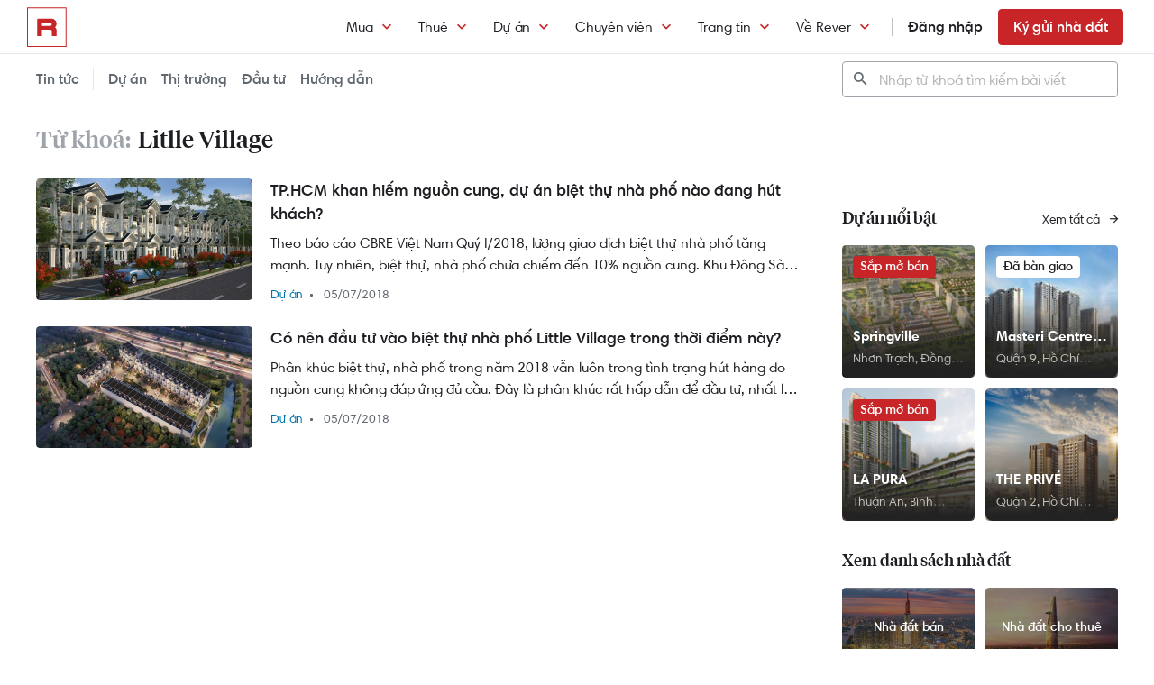

--- FILE ---
content_type: text/html; charset=utf-8
request_url: https://blog.rever.vn/tu-khoa/litlle-village
body_size: 14953
content:
<!DOCTYPE html>
<html lang="vi">
<head>
  <title>Litlle Village - Rever Blog</title>
<meta charset="utf-8">
<meta http-equiv="X-UA-Compatible" content="IE=edge,chrome=1">
<meta name="viewport" content="width=device-width,initial-scale=1.0, maximum-scale=1.0, user-scalable=no"/>
<meta name="author" content="REVER">
<meta name="referrer" content="no-referrer-when-downgrade"/>
  <meta name="description" content="Thông tin thị trường nhà đất, bất động sản, kinh nghiệm mua bán, thuê nhà, đầu tư bất động sản khu vực hồ chí minh, hà nội, đà nẵng và việt nam">
<link rel="shortcut icon" href="https://blog.rever.vn/static/images/favicon.ico">
  <link rel="canonical" href="https://blog.rever.vn/tu-khoa/litlle-village"/>

<meta property="fb:app_id" content="265437617126890"/>
<meta property="og:url" content="https://blog.rever.vn/tu-khoa/litlle-village"/>
<meta property="og:title" content="Litlle Village - Rever Blog"/>
<meta property="og:description" content="Thông tin thị trường nhà đất, bất động sản, kinh nghiệm mua bán, thuê nhà, đầu tư bất động sản khu vực hồ chí minh, hà nội, đà nẵng và việt nam"/>
<meta property="og:image" content="https://blog.rever.vn/static/images/default-thumbnail.jpg"/>
<meta property="og:image:url" content="https://blog.rever.vn/static/images/default-thumbnail.jpg"/>
<meta property="og:image:width" content="600"/>
<meta property="og:image:height" content="320"/>
<meta property="og:site_name" content="rever.vn"/>
<meta property="og:rich_attachment" content="true"/>
<meta property="og:type" content="article"/>
<meta property="hotline" content="1800 234 546"/>
<meta property="hs:portal_id" content="2775524"/>
<meta property="rap:page_type" content="blog_tag"/>


<link rel="stylesheet" href="https://blog.rever.vn/static/plugins/material/material-design-iconic-font.min.css?v=19bdb9d3cb1">
<link rel="stylesheet" href="https://blog.rever.vn/static/plugins/swiper-v9.3.2/swiper-bundle.min.css?v=19bdb9d3cb1">
<link rel="stylesheet" href="https://blog.rever.vn/static/css/common.min.css?v=19bdb9d3cb1">
<script src="https://blog.rever.vn/static/js/jquery-2.2.1.min.js"></script>

<!--<script>-->
<!--  /*@shinsenter/defer.js*/-->
<!--  !function (e, i, t, n, r, o) { o = /p/.test(i.readyState); var c = 0 <= navigator.userAgent.indexOf('Firefox'); function f(e, t) { o ? n(e, t || 32) : r.push(e, t) } function a(e, t, n, r) { return t && i.getElementById(t) || (r = i.createElement(e || 'SCRIPT'), t && (r.id = t), n && (r.onload = n), i.head.appendChild(r)), r || {} } e.addEventListener('on' + t in e ? t : 'load', function () { for (o = 1; r[0];) f(r.shift(), r.shift()) }), f._ = a, e.defer = f, e.deferscript = function (e, t, n, r) { f(function () { a('', t, r).src = e }, n) }, e.deferPreload = function (e, t) { if (t = t || 'script', c) { var n = i.createElement('object'); n.data = e, n.width = 0, n.height = 0, i.body.append(n) } else { var r = i.createElement('link'); r.setAttribute('rel', 'preload'), r.href = e, r.as = t, i.head.append(r) } } }(this, document, 'pageshow', setTimeout, []), function (s, n) { var u = 'IntersectionObserver', d = 'lazied', l = 'data-', h = l + d, p = 'load', m = 'forEach', y = 'getAttribute', v = 'setAttribute', b = Function(), g = s.defer || b, f = g._ || b; function E(e, t) { return [].slice.call((t || n).querySelectorAll(e)) } function e(a) { return function (e, t, i, o, c, f) { g(function (n, t) { function r(n) { !1 !== (o || b).call(n, n) && ((f || ['srcset', 'src', 'style'])[m](function (e, t) { (t = n[y](l + e)) && n[v](e, t) }), E('SOURCE', n)[m](r), p in n && n[p]()), n.className += ' ' + (i || d) } t = u in s ? (n = new s[u](function (e) { e[m](function (e, t) { e.isIntersecting && (t = e.target) && (n.unobserve(t), r(t)) }) }, c)).observe.bind(n) : r, E(e || a + '[' + l + 'src]:not([' + h + '])')[m](function (e) { e[y](h) || (e[v](h, a), t(e)) }) }, t) } } function t() { g(function (t, n, r, i, o) { function c(e, t) { for (i in t = t || !1, e.parentNode.removeChild(e), e.removeAttribute('type'), n = f(e.nodeName), t && (n.async = 1), e) 'string' == typeof (o = e[i]) && n[i] != o && (n[i] = o); return n } t = E((r = '[type=deferjs]') + ':not(' + (i = '[async]') + ')'), E(r + i).forEach(function (e) { c(e, !0) }), t.forEach(function (e) { e.src && s.deferPreload(e.src) }), function e() { 0 != t && (r = t.shift(), n = c(r), r.src ? n.onload = n.onerror = e : g(e, .1)) }() }, 4) } t(), s.deferstyle = function (t, n, e, r) { g(function (e) { (e = f('LINK', n, r)).rel = 'stylesheet', e.href = t }, e) }, s.deferimg = e('IMG'), s.deferiframe = e('IFRAME'), g.all = t }(this, document);-->
<!--</script>-->
<!-- You may want to add small polyfill for IE 9~11 -->
<!--<script>deferscript('https://cdn.jsdelivr.net/npm/@shinsenter/defer.js@1.1.7/dist/polyfill.min.js', 'polyfill-js', 1)</script>-->
<script>
  /* waitFor & objValue utils*/
  function objValue(e, o, t) {
    return "string" == typeof o ? objValue(e, o.split("."), t) : 1 == o.length && void 0 !== t ? e[o[0]] = t : 0 == o.length ? e : void 0 === e ? void 0 : objValue(e[o[0]], o.slice(1), t)
  }

  function waitFor(e, o, t) {
    if ("function" == typeof o) {
      t = t || 0;
      var i = (new Date).getTime();
      !function n() {
        void 0 !== objValue(window, e) ? o() : t > 0 && (new Date).getTime() - i > t ? console.error("wait for " + e + " has timeout!") : setTimeout(n, 500)
      }()
    }
  }
</script>
<script async defer>
  !function(){var analytics=window.analytics=window.analytics||[];if(!analytics.initialize)if(analytics.invoked)window.console&&console.error&&console.error("Segment snippet included twice.");else{analytics.invoked=!0;analytics.methods=["trackSubmit","trackClick","trackLink","trackForm","pageview","identify","reset","group","track","ready","alias","debug","page","once","off","on","addSourceMiddleware","addIntegrationMiddleware"];analytics.factory=function(e){return function(){var t=Array.prototype.slice.call(arguments);t.unshift(e);analytics.push(t);return analytics}};for(var e=0;e<analytics.methods.length;e++){var t=analytics.methods[e];analytics[t]=analytics.factory(t)}analytics.load=function(e,t){var n=document.createElement("script");n.type="text/javascript";n.async=!0;n.defer=!0;n.src="https://cdn.segment.com/analytics.js/v1/"+e+"/analytics.min.js";var a=document.getElementsByTagName("script")[0];a.parentNode.insertBefore(n,a);analytics._loadOptions=t};analytics.SNIPPET_VERSION="4.1.0";
    analytics.load("4LCsqFQzVAmMhPA650qKAAbZoHweHzHt", { integrations: { 'Mixpanel': false} });
  }}();
</script>

<!-- Mixpanel -->
<script type="text/javascript">
  // Cookies
  function setCookie(cname, cvalue, exdays) {const d = new Date();d.setDate(d.getDate() + exdays);let expires = 'expires='+d.toUTCString();document.cookie = cname + '=' + cvalue + ';' + expires + ';domain=.rever.vn;path=/';console.log(expires, d, cname + '=' + cvalue + ';' + expires + ';domain=.rever.vn;path=/');}
  function getCookie(cname) {let name = cname + '=';let ca = document.cookie.split(';');for(let i = 0; i < ca.length; i++) {let c = ca[i];while (c.charAt(0) === ' ') {c = c.substring(1);}if (c.indexOf(name) === 0) {return c.substring(name.length, c.length);}}return '';}

  // Config custom lib
  MIXPANEL_CUSTOM_LIB_URL = "https://blog.rever.vn/static/plugins/mixpanel/mixpanel-2.47.0.min.js";
  (function (f, b) { if (!b.__SV) { var e, g, i, h; window.mixpanel = b; b._i = []; b.init = function (e, f, c) { function g(a, d) { var b = d.split("."); 2 == b.length && (a = a[b[0]], d = b[1]); a[d] = function () { a.push([d].concat(Array.prototype.slice.call(arguments, 0))) } } var a = b; "undefined" !== typeof c ? a = b[c] = [] : c = "mixpanel"; a.people = a.people || []; a.toString = function (a) { var d = "mixpanel"; "mixpanel" !== c && (d += "." + c); a || (d += " (stub)"); return d }; a.people.toString = function () { return a.toString(1) + ".people (stub)" }; i = "disable time_event track track_pageview track_links track_forms track_with_groups add_group set_group remove_group register register_once alias unregister identify name_tag set_config reset opt_in_tracking opt_out_tracking has_opted_in_tracking has_opted_out_tracking clear_opt_in_out_tracking start_batch_senders people.set people.set_once people.unset people.increment people.append people.union people.track_charge people.clear_charges people.delete_user people.remove".split(" "); for (h = 0; h < i.length; h++) g(a, i[h]); var j = "set set_once union unset remove delete".split(" "); a.get_group = function () { function b(c) { d[c] = function () { call2_args = arguments; call2 = [c].concat(Array.prototype.slice.call(call2_args, 0)); a.push([e, call2]) } } for (var d = {}, e = ["get_group"].concat(Array.prototype.slice.call(arguments, 0)), c = 0; c < j.length; c++) b(j[c]); return d }; b._i.push([e, f, c]) }; b.__SV = 1.2; e = f.createElement("script"); e.type = "text/javascript"; e.async = !0; e.src = "undefined" !== typeof MIXPANEL_CUSTOM_LIB_URL ? MIXPANEL_CUSTOM_LIB_URL : "file:" === f.location.protocol && "//cdn.mxpnl.com/libs/mixpanel-2-latest.min.js".match(/^\/\//) ? "https://cdn.mxpnl.com/libs/mixpanel-2-latest.min.js" : "//cdn.mxpnl.com/libs/mixpanel-2-latest.min.js"; g = f.getElementsByTagName("script")[0]; g.parentNode.insertBefore(e, g) } })(document, window.mixpanel || []);

  // Init mixpanel config
  mixpanel.init("a7f4d2c8-d33a-41f9-b435-3a1d3aff7962", {
    debug: false,
    persistence: "localStorage",
    api_host: "https://rap.rever.vn",
    track_pageview: false,
    ignore_dnt: true,
    loaded: () => {
      console.debug('LOADED RAP JS')
      var segmentAnonymousId = getCookie('ajs_anonymous_id')
      var rapAnonymousId = getCookie('rap_anonymous_id')
      var rapAnonymousIdFromLocalStorage = localStorage.getItem('rap_anonymous_id')

      if (!!rapAnonymousId && !!rapAnonymousIdFromLocalStorage && rapAnonymousId !== rapAnonymousIdFromLocalStorage) {
        rapAnonymousId = rapAnonymousIdFromLocalStorage
        localStorage.setItem('rap_anonymous_id', rapAnonymousId)
      }

      if (!rapAnonymousId) {
        rapAnonymousId = segmentAnonymousId || mixpanel.get_property('$device_id') || ''
        setCookie('rap_anonymous_id', rapAnonymousId, 36500)
        localStorage.setItem('rap_anonymous_id', rapAnonymousId)
      }

      if (rapAnonymousId) {
        console.debug('has rap_anonymous_id')
        mixpanel.register({
          rap_anonymous_id: segmentAnonymousId
        })
      }

      if (segmentAnonymousId) {
        console.debug('has ajs_anonymous_id')
        mixpanel.register({
          segment_anonymous_id: segmentAnonymousId
        })
      }

      if (window.navigator && window.navigator.userAgent) {
        mixpanel.register({
          user_agent: window.navigator.userAgent
        })
      }

      mixpanel.track_pageview({
        page_type: 'blog_tag',
        
      })
    }
  })
</script>

<script>
  window.isLoggedIn = false;
  window._au_api = "https://rever.vn/api";
  window.favorite_api = "https://rever.vn/mapi";
  window.inbound_mkt_api = "https://rever.vn/api/mkt";
  window.zaloOAID = "1717736678695240623"
</script>

<style>
  .btn-primary {
    display: inline-block;
    background-color: rgba(199, 37, 40, 1.0);
    color: #FFFFFF !important;
    padding-top: 12px;
    padding-bottom: 12px;
    padding-left: 20px;
    padding-right: 20px;
    margin: 0 auto;
  }
</style>
</head>
<body>
<main class="layout-blog-tag" data-client="{&quot;tag_ids&quot;:[5832742041],&quot;num_post_show&quot;:20,&quot;total_post&quot;:2,&quot;domain&quot;:&quot;https://blog.rever.vn&quot;}">
    <!--todo: Need to Implement-->
<header class="main-header" id="home">
  <div class="col-left">
    <div class="logo-large">
      <a alt="Rever logo" href="https://rever.vn" title="Rever logo">
        <img src="https://blog.rever.vn/static/images/logo/logo-r-red.svg" alt="Rever">
      </a>
    </div>
    <div class="logo">
      <a alt="Rever logo" href="https://rever.vn" title="Rever logo">
        <img src="https://blog.rever.vn/static/images/logo/logo-r-red.svg" alt="Rever">
      </a>
      <div class="main-nav-menu">
        <div class="main-nav-menu__head">
          <a href="https://rever.vn" class="logo">
            <img src="https://blog.rever.vn/static/images/logo/logo-r-red.svg" alt="Rever">
          </a>
          <button class="close__main-menu">
            <i class="zmdi zmdi-close"></i>
          </button>
        </div>
        <div class="login">
            <div class="user-login">
              <a href="#login" data-mix-header-click="group: authen, action: click_login" title="Đăng nhập / Đăng ký" class="button is-login is-outlined is-fullwidth">
                Đăng nhập
              </a>
            </div>
          <div class="btn-post">
            <a href="" class="button is-post is-primary is-outlined is-fullwidth">Ký gửi nhà đất</a>
          </div>
        </div>
        <ul>
          <li>
            <a href="https://rever.vn">
              <span>Trang chủ</span>
            </a>
          </li>
            <li class="sub-menu">
              <a>
                <span>Mua</span>
                <i class="zmdi zmdi-chevron-down"></i>
              </a>
              <ul>
                  <li>
                    <a href="https://rever.vn/s/ho-chi-minh/mua/can-ho" data-mix-header-click="group: buy, action: select_apartment">Mua căn hộ</a>
                  </li>
                  <li>
                    <a href="https://rever.vn/s/ho-chi-minh/mua/nha-pho" data-mix-header-click="group: buy, action: select_house">Mua nhà phố</a>
                  </li>
                  <li>
                    <a href="https://rever.vn/s/ho-chi-minh/mua/dat-nen" data-mix-header-click="group: buy, action: select_land">Mua đất nền</a>
                  </li>
                  <li>
                    <a href="https://rever.vn/s/ho-chi-minh/mua/studio-flat" data-mix-header-click="group: buy, action: select_studio_flat">Mua căn hộ studio</a>
                  </li>
                  <li>
                    <a href="https://rever.vn/s/ho-chi-minh/mua/office-tel" data-mix-header-click="group: buy, action: select_office_tel">Mua Office-tel</a>
                  </li>
              </ul>
            </li>
            <li class="sub-menu">
              <a>
                <span>Thuê</span>
                <i class="zmdi zmdi-chevron-down"></i>
              </a>
              <ul>
                  <li>
                    <a href="https://rever.vn/s/ho-chi-minh/thue/can-ho" data-mix-header-click="group: rent, action: select_apartment">Thuê căn hộ</a>
                  </li>
                  <li>
                    <a href="https://rever.vn/s/ho-chi-minh/thue/nha-pho" data-mix-header-click="group: rent, action: select_house">Thuê nhà phố</a>
                  </li>
                  <li>
                    <a href="https://rever.vn/s/ho-chi-minh/thue/dat-nen" data-mix-header-click="group: rent, action: select_land">Thuê đất nền</a>
                  </li>
                  <li>
                    <a href="https://rever.vn/s/ho-chi-minh/thue/studio-flat" data-mix-header-click="group: rent, action: select_studio_flat">Thuê căn hộ studio</a>
                  </li>
                  <li>
                    <a href="https://rever.vn/s/ho-chi-minh/thue/office-tel" data-mix-header-click="group: rent, action: select_office_tel">Thuê Office-tel</a>
                  </li>
              </ul>
            </li>
            <li class="sub-menu">
              <a>
                <span>Dự án</span>
                <i class="zmdi zmdi-chevron-down"></i>
              </a>
              <ul>
                  <li>
                    <a href="#" class="sub-menu-heading">Dự án nổi bật</a>
                  </li>
                    <li>
                      <a href="https://rever.vn/du-an/spring-ville-chuan-song-moi-nang-luong-moi" data-mix-header-click="group: project, action: select_spring-ville-chuan-song-moi-nang-luong-moi">Dự án Springville</a>
                    </li>
                    <li>
                      <a href="https://rever.vn/du-an/masteri-centre-point" data-mix-header-click="group: project, action: select_masteri-centre-point">Dự án Masteri Centre Point</a>
                    </li>
                    <li>
                      <a href="https://rever.vn/du-an/la-pura-cap-nhat-moi-nhat-2025-rever" data-mix-header-click="group: project, action: select_la-pura-cap-nhat-moi-nhat-2025-rever">Dự án LA PURA</a>
                    </li>
                    <li>
                      <a href="https://rever.vn/du-an/the-prive" data-mix-header-click="group: project, action: select_the-prive">Dự án THE PRIVÉ</a>
                    </li>
                    <li>
                      <a href="https://rever.vn/du-an/the-meadow-binh-chanh-1" data-mix-header-click="group: project, action: select_the-meadow-binh-chanh-1">Dự án The Meadow</a>
                    </li>
                  <li>
                    <a href="#" class="sub-menu-heading">Dự án theo khu vực</a>
                  </li>
                    <li>
                      <a href="https://rever.vn/s/quan-2/du-an/mua" data-mix-header-click="group: project, action: select_area_district_2">Dự án quận 2</a>
                    </li>
                    <li>
                      <a href="https://rever.vn/s/quan-4/du-an/mua" data-mix-header-click="group: project, action: select_area_district_4">Dự án quận 4</a>
                    </li>
                    <li>
                      <a href="https://rever.vn/s/quan-7/du-an/mua" data-mix-header-click="group: project, action: select_area_district_7">Dự án quận 7</a>
                    </li>
                    <li>
                      <a href="https://rever.vn/s/quan-9/du-an/mua" data-mix-header-click="group: project, action: select_area_district_9">Dự án quận 9</a>
                    </li>
                    <li>
                      <a href="https://rever.vn/du-an" data-mix-header-click="group: project, action: select_project_hcm">Tất cả dự án</a>
                    </li>
              </ul>
            </li>
            <li class="sub-menu">
              <a>
                <span>Chuyên viên</span>
                <i class="zmdi zmdi-chevron-down"></i>
              </a>
              <ul>
                  <li>
                    <a href="#" class="sub-menu-heading">Tư vấn</a>
                  </li>
                    <li>
                      <a href="https://rever.vn/chuyen-vien" data-mix-header-click="group: agent, action: select_agent_page">Gặp chuyên viên</a>
                    </li>
                  <li>
                    <a href="#" class="sub-menu-heading">Môi giới</a>
                  </li>
                    <li>
                      <a href="https://agent.rever.vn" data-mix-header-click="group: agent, action: select_join_rever">Gia nhập Rever</a>
                    </li>
                    <li>
                      <a href="https://academy.rever.vn" data-mix-header-click="group: agent, action: select_academy_page">Rever Academy</a>
                    </li>
                    <li>
                      <a href="https://hoctructuyen.rever.vn" data-mix-header-click="group: agent, action: select_elearning_page">E-Learning</a>
                    </li>
                    <li>
                      <a href="https://agent.rever.vn/blog" data-mix-header-click="group: agent, action: select_agent_blog">Kiến thức môi giới</a>
                    </li>
              </ul>
            </li>
            <li class="sub-menu">
              <a>
                <span>Trang tin</span>
                <i class="zmdi zmdi-chevron-down"></i>
              </a>
              <ul>
                  <li>
                    <a href="#" class="sub-menu-heading">Tổng hợp</a>
                  </li>
                    <li>
                      <a href="https://blog.rever.vn" data-mix-header-click="group: news, action: select_blog_page">Thị trường bất động sản</a>
                    </li>
                    <li>
                      <a href="https://offer.rever.vn" data-mix-header-click="group: news, action: select_offer_page">Tài liệu phân tích</a>
                    </li>
                  <li>
                    <a href="#" class="sub-menu-heading">Địa điểm khu vực</a>
                  </li>
                    <li>
                      <a href="https://rever.vn/khu-vuc/ho-chi-minh" data-mix-header-click="group: news, action: select_location_review">Đánh giá khu vực</a>
                    </li>
                  <li>
                    <a href="#" class="sub-menu-heading">Doanh nghiệp</a>
                  </li>
                    <li>
                      <a href="https://rever.vn/chu-dau-tu" data-mix-header-click="group: news, action: select_developers">Danh mục Chủ đầu tư</a>
                    </li>
              </ul>
            </li>
            <li class="sub-menu">
              <a>
                <span>Về Rever</span>
                <i class="zmdi zmdi-chevron-down"></i>
              </a>
              <ul>
                  <li>
                    <a href="#" class="sub-menu-heading">Về Rever</a>
                  </li>
                    <li>
                      <a href="https://rever.vn/gioi-thieu" data-mix-header-click="group: about_rever, action: select_about_rever">Giới thiệu Rever</a>
                    </li>
                    <li>
                      <a href="https://rever.vn/doi-ngu" data-mix-header-click="group: about_rever, action: select_staff_page">Đội ngũ</a>
                    </li>
                    <li>
                      <a href="https://rever.vn/tuyen-dung" data-mix-header-click="group: about_rever, action: select_career_page">Tuyển dụng</a>
                    </li>
                    <li>
                      <a href="https://rever.vn/lien-he" data-mix-header-click="group: about_rever, action: select_contact_page">Liên hệ</a>
                    </li>
                  <li>
                    <a href="#" class="sub-menu-heading">Dịch vụ nhà đất</a>
                  </li>
                    <li>
                      <a href="https://rever.vn/dang-tin" data-mix-header-click="group: about_rever, action: select_post_listing">Bán và cho thuê</a>
                    </li>
                    <li>
                      <a href="https://rever.vn/thu-tuc-giay-to" data-mix-header-click="group: about_rever, action: select_thu_tuc">Hoàn tất thủ tục</a>
                    </li>
                  <li>
                    <a href="#" class="sub-menu-heading">Hướng dẫn</a>
                  </li>
                    <li>
                      <a href="https://rever.vn/vi-sao-chon-rever" data-mix-header-click="group: about_rever, action: select_why_choose_rever">Vì sao chọn Rever?</a>
                    </li>
                    <li>
                      <a href="https://rever.vn/huong-dan-ban-nha" data-mix-header-click="group: about_rever, action: select_sell_guide">Hướng dẫn bán nhà</a>
                    </li>
                    <li>
                      <a href="https://rever.vn/huong-dan-mua-nha" data-mix-header-click="group: about_rever, action: select_buy_guide">Hướng dẫn mua nhà</a>
                    </li>
              </ul>
            </li>
          <li>
            <a id="install-app">
              <span>Cài đặt ứng dụng</span>
              <i class="zmdi zmdi-smartphone-download"></i>
            </a>
            <input id="app-mobile-ios" type="hidden" value=""/>
            <input id="app-mobile-android" type="hidden" value=""/>
          </li>
          <li>
            <a href="tel:1800234546" data-mix-header-click="group: hotline, action: click_hotline">
              <span>Hotline: <strong>1800 234 546</strong></span>
            </a>
          </li>
        </ul>
      </div>
      <div class="main-nav-menu__overlay"></div>
    </div>
<!--    <div class="top-search">-->
<!--      <form action="/search">-->
<!--        <i class="zmdi zmdi-search"> </i>-->
<!--        <input placeholder="Tìm kiếm bài viết" type="search" class="post-search-input" name="q">-->
<!--      </form>-->
<!--    </div>-->
  </div>
  <div class="col-right">
    <div class="top-menu">
      <ul>
        <li>
          <a href="javascript:void(0)" class="menu-humber">
            <i class="zmdi zmdi-menu"></i>
          </a>
        </li>
          <li class="sub-menu">
            <a href="https://rever.vn/s/ho-chi-minh/mua" >Mua<i class="zmdi zmdi-chevron-down"></i></a>
            <div class="sub-menu-content">
                <ul>
                    <li>
                      <a href="https://rever.vn/s/ho-chi-minh/mua/can-ho" data-mix-header-click="group: buy, action: select_apartment">Mua căn hộ</a>
                    </li>
                    <li>
                      <a href="https://rever.vn/s/ho-chi-minh/mua/nha-pho" data-mix-header-click="group: buy, action: select_house">Mua nhà phố</a>
                    </li>
                    <li>
                      <a href="https://rever.vn/s/ho-chi-minh/mua/dat-nen" data-mix-header-click="group: buy, action: select_land">Mua đất nền</a>
                    </li>
                    <li>
                      <a href="https://rever.vn/s/ho-chi-minh/mua/studio-flat" data-mix-header-click="group: buy, action: select_studio_flat">Mua căn hộ studio</a>
                    </li>
                    <li>
                      <a href="https://rever.vn/s/ho-chi-minh/mua/office-tel" data-mix-header-click="group: buy, action: select_office_tel">Mua Office-tel</a>
                    </li>
                </ul>
            </div>
          </li>
          <li class="sub-menu">
            <a href="https://rever.vn/s/ho-chi-minh/thue" >Thuê<i class="zmdi zmdi-chevron-down"></i></a>
            <div class="sub-menu-content">
                <ul>
                    <li>
                      <a href="https://rever.vn/s/ho-chi-minh/thue/can-ho" data-mix-header-click="group: rent, action: select_apartment">Thuê căn hộ</a>
                    </li>
                    <li>
                      <a href="https://rever.vn/s/ho-chi-minh/thue/nha-pho" data-mix-header-click="group: rent, action: select_house">Thuê nhà phố</a>
                    </li>
                    <li>
                      <a href="https://rever.vn/s/ho-chi-minh/thue/dat-nen" data-mix-header-click="group: rent, action: select_land">Thuê đất nền</a>
                    </li>
                    <li>
                      <a href="https://rever.vn/s/ho-chi-minh/thue/studio-flat" data-mix-header-click="group: rent, action: select_studio_flat">Thuê căn hộ studio</a>
                    </li>
                    <li>
                      <a href="https://rever.vn/s/ho-chi-minh/thue/office-tel" data-mix-header-click="group: rent, action: select_office_tel">Thuê Office-tel</a>
                    </li>
                </ul>
            </div>
          </li>
          <li class="sub-menu">
            <a href="https://rever.vn/s/ho-chi-minh/du-an/mua" >Dự án<i class="zmdi zmdi-chevron-down"></i></a>
            <div class="sub-menu-content">
                <ul>
                  <li>
                    <strong class="sub-menu-heading">Dự án nổi bật</strong>
                  </li>
                    <li>
                      <a href="https://rever.vn/du-an/spring-ville-chuan-song-moi-nang-luong-moi" data-mix-header-click="group: project, action: select_spring-ville-chuan-song-moi-nang-luong-moi">Dự án Springville</a>
                    </li>
                    <li>
                      <a href="https://rever.vn/du-an/masteri-centre-point" data-mix-header-click="group: project, action: select_masteri-centre-point">Dự án Masteri Centre Point</a>
                    </li>
                    <li>
                      <a href="https://rever.vn/du-an/la-pura-cap-nhat-moi-nhat-2025-rever" data-mix-header-click="group: project, action: select_la-pura-cap-nhat-moi-nhat-2025-rever">Dự án LA PURA</a>
                    </li>
                    <li>
                      <a href="https://rever.vn/du-an/the-prive" data-mix-header-click="group: project, action: select_the-prive">Dự án THE PRIVÉ</a>
                    </li>
                    <li>
                      <a href="https://rever.vn/du-an/the-meadow-binh-chanh-1" data-mix-header-click="group: project, action: select_the-meadow-binh-chanh-1">Dự án The Meadow</a>
                    </li>
                </ul>
                <ul>
                  <li>
                    <strong class="sub-menu-heading">Dự án theo khu vực</strong>
                  </li>
                    <li>
                      <a href="https://rever.vn/s/quan-2/du-an/mua" data-mix-header-click="group: project, action: select_area_district_2">Dự án quận 2</a>
                    </li>
                    <li>
                      <a href="https://rever.vn/s/quan-4/du-an/mua" data-mix-header-click="group: project, action: select_area_district_4">Dự án quận 4</a>
                    </li>
                    <li>
                      <a href="https://rever.vn/s/quan-7/du-an/mua" data-mix-header-click="group: project, action: select_area_district_7">Dự án quận 7</a>
                    </li>
                    <li>
                      <a href="https://rever.vn/s/quan-9/du-an/mua" data-mix-header-click="group: project, action: select_area_district_9">Dự án quận 9</a>
                    </li>
                    <li>
                      <a href="https://rever.vn/du-an" data-mix-header-click="group: project, action: select_project_hcm">Tất cả dự án</a>
                    </li>
                </ul>
            </div>
          </li>
          <li class="sub-menu">
            <a href="https://rever.vn/chuyen-vien" rel="nofollow">Chuyên viên<i class="zmdi zmdi-chevron-down"></i></a>
            <div class="sub-menu-content">
                <ul>
                  <li>
                    <strong class="sub-menu-heading">Tư vấn</strong>
                  </li>
                    <li>
                      <a href="https://rever.vn/chuyen-vien" data-mix-header-click="group: agent, action: select_agent_page">Gặp chuyên viên</a>
                    </li>
                </ul>
                <ul>
                  <li>
                    <strong class="sub-menu-heading">Môi giới</strong>
                  </li>
                    <li>
                      <a href="https://agent.rever.vn" data-mix-header-click="group: agent, action: select_join_rever">Gia nhập Rever</a>
                    </li>
                    <li>
                      <a href="https://academy.rever.vn" data-mix-header-click="group: agent, action: select_academy_page">Rever Academy</a>
                    </li>
                    <li>
                      <a href="https://hoctructuyen.rever.vn" data-mix-header-click="group: agent, action: select_elearning_page">E-Learning</a>
                    </li>
                    <li>
                      <a href="https://agent.rever.vn/blog" data-mix-header-click="group: agent, action: select_agent_blog">Kiến thức môi giới</a>
                    </li>
                </ul>
            </div>
          </li>
          <li class="sub-menu">
            <a href="https://blog.rever.vn" >Trang tin<i class="zmdi zmdi-chevron-down"></i></a>
            <div class="sub-menu-content">
                <ul>
                  <li>
                    <strong class="sub-menu-heading">Tổng hợp</strong>
                  </li>
                    <li>
                      <a href="https://blog.rever.vn" data-mix-header-click="group: news, action: select_blog_page">Thị trường bất động sản</a>
                    </li>
                    <li>
                      <a href="https://offer.rever.vn" data-mix-header-click="group: news, action: select_offer_page">Tài liệu phân tích</a>
                    </li>
                </ul>
                <ul>
                  <li>
                    <strong class="sub-menu-heading">Địa điểm khu vực</strong>
                  </li>
                    <li>
                      <a href="https://rever.vn/khu-vuc/ho-chi-minh" data-mix-header-click="group: news, action: select_location_review">Đánh giá khu vực</a>
                    </li>
                </ul>
                <ul>
                  <li>
                    <strong class="sub-menu-heading">Doanh nghiệp</strong>
                  </li>
                    <li>
                      <a href="https://rever.vn/chu-dau-tu" data-mix-header-click="group: news, action: select_developers">Danh mục Chủ đầu tư</a>
                    </li>
                </ul>
            </div>
          </li>
          <li class="sub-menu">
            <a href="https://rever.vn/gioi-thieu" >Về Rever<i class="zmdi zmdi-chevron-down"></i></a>
            <div class="sub-menu-content">
                <ul>
                  <li>
                    <strong class="sub-menu-heading">Về Rever</strong>
                  </li>
                    <li>
                      <a href="https://rever.vn/gioi-thieu" data-mix-header-click="group: about_rever, action: select_about_rever">Giới thiệu Rever</a>
                    </li>
                    <li>
                      <a href="https://rever.vn/doi-ngu" data-mix-header-click="group: about_rever, action: select_staff_page">Đội ngũ</a>
                    </li>
                    <li>
                      <a href="https://rever.vn/tuyen-dung" data-mix-header-click="group: about_rever, action: select_career_page">Tuyển dụng</a>
                    </li>
                    <li>
                      <a href="https://rever.vn/lien-he" data-mix-header-click="group: about_rever, action: select_contact_page">Liên hệ</a>
                    </li>
                </ul>
                <ul>
                  <li>
                    <strong class="sub-menu-heading">Dịch vụ nhà đất</strong>
                  </li>
                    <li>
                      <a href="https://rever.vn/dang-tin" data-mix-header-click="group: about_rever, action: select_post_listing">Bán và cho thuê</a>
                    </li>
                    <li>
                      <a href="https://rever.vn/thu-tuc-giay-to" data-mix-header-click="group: about_rever, action: select_thu_tuc">Hoàn tất thủ tục</a>
                    </li>
                </ul>
                <ul>
                  <li>
                    <strong class="sub-menu-heading">Hướng dẫn</strong>
                  </li>
                    <li>
                      <a href="https://rever.vn/vi-sao-chon-rever" data-mix-header-click="group: about_rever, action: select_why_choose_rever">Vì sao chọn Rever?</a>
                    </li>
                    <li>
                      <a href="https://rever.vn/huong-dan-ban-nha" data-mix-header-click="group: about_rever, action: select_sell_guide">Hướng dẫn bán nhà</a>
                    </li>
                    <li>
                      <a href="https://rever.vn/huong-dan-mua-nha" data-mix-header-click="group: about_rever, action: select_buy_guide">Hướng dẫn mua nhà</a>
                    </li>
                </ul>
            </div>
          </li>
      </ul>
    </div>
    <div class="login">
        <a href="#login" class="btn-login button is-login is-ghost is-static js-login-trigger">Đăng nhập</a>
      <a href="https://rever.vn/dang-tin" class="button is-post is-primary is-outlined mr-2">Ký gửi nhà đất</a>
    </div>
  </div>
</header>
  <div class="sub-header ">
  <div class="container">
    <div class="row">
      <div class="category-menu">
        <div class="category-menu-item">
          <a href="https://blog.rever.vn" class="category-menu-link ">
            Tin tức
          </a>
        </div>
          <div class="category-menu-item ">
            <a href="/du-an" class="category-menu-link ">
              Dự án
            </a>
          </div>
          <div class="category-menu-item ">
            <a href="/thi-truong" class="category-menu-link ">
              Thị trường
            </a>
          </div>
          <div class="category-menu-item dropdown is-center">
            <a href="/dau-tu" class="category-menu-link ">
              Đầu tư
            </a>
              <div class="dropdown-menu">
                <div class="dropdown-content">
                    <a href="/dau-tu-nha-dat" class="dropdown-item ">Đầu tư nhà đất</a>
                    <a href="/dau-tu-cho-thue" class="dropdown-item ">Đầu tư cho thuê</a>
                </div>
              </div>
          </div>
          <div class="category-menu-item dropdown is-center">
            <a href="/huong-dan" class="category-menu-link ">
              Hướng dẫn
            </a>
              <div class="dropdown-menu">
                <div class="dropdown-content">
                    <a href="/kinh-nghiem-mua-nha" class="dropdown-item ">Kinh nghiệm mua nhà</a>
                    <a href="/kinh-nghiem-ban-nha" class="dropdown-item ">Kinh nghiệm bán nhà</a>
                    <a href="/nha-dep" class="dropdown-item ">Nhà đẹp</a>
                    <a href="/phong-thuy" class="dropdown-item ">Phong thuỷ</a>
                </div>
              </div>
          </div>
      </div>
      <form @submit="trackSearch" action="/tim-kiem" class="box-search">
        <button data-toggle="search" disabled type="button" class="button is-static"></button>
        <div class="control has-icons-left">
          <i class="icon is-left zmdi zmdi-search"></i>
          <input class="input" name="q" placeholder="Nhập từ khoá tìm kiếm bài viết" type="search" id="search">
        </div>
      </form>
    </div>
  </div>
</div>

<div class="drawer-search">
  <div class="drawer-search-content">
    <form @submit="trackSearch" action="/tim-kiem" class="box-search">
      <button data-toggle="search" disabled type="button" class="button is-static button-search-close">
        <i class="zmdi zmdi-chevron-left"></i>
      </button>
      <div class="control has-icons-left">
        <i class="icon is-left zmdi zmdi-search"></i>
        <input class="input" name="q" type="search" placeholder="Nhập từ khoá tìm kiếm bài viết">
      </div>
    </form>
  </div>
</div>

    <section class="hero-banner">
      <div class="container">
        <div class="hero-banner-block">
          <p class="hero-banner-block-item">Từ khoá:</p>
          <h1 class="hero-banner-block-item">Litlle Village</h1>
        </div>
      </div>
    </section>
  <div class="post section-post">
    <div class="container">
      <div class="row">
        <div class="main-content">
              <div class="card-post"
                   v-impression="{id: '1928', type: IMPRESSION_CLICK.TYPE.BLOG_POST, section: IMPRESSION_CLICK.SECTION.BLOG_LIST}">
                <a href="https://blog.rever.vn/tphcm-khan-hiem-nguon-cung-du-an-biet-thu-nha-pho-nao-dang-hut-khach" class="card-image">
    <img src="https://blog.rever.vn/static/images/1px.png" data-src="https://offer.rever.vn/hubfs/Little%20village3-2.jpg" alt="TP.HCM khan hiếm nguồn cung, dự án biệt thự nhà phố nào đang hút khách?" loading="lazy" class="lazyload">
</a>
<div class="card-content">
  <a href="https://blog.rever.vn/tphcm-khan-hiem-nguon-cung-du-an-biet-thu-nha-pho-nao-dang-hut-khach" class="card-title" title="TP.HCM khan hiếm nguồn cung, dự án biệt thự nhà phố nào đang hút khách?">TP.HCM khan hiếm nguồn cung, dự án biệt thự nhà phố nào đang hút khách?</a>
  <p class="card-text">Theo báo cáo CBRE Việt Nam Quý I/2018, lượng giao dịch biệt thự nhà phố tăng mạnh. Tuy nhiên, biệt thự, nhà phố chưa chiếm đến 10% nguồn cung. Khu Đông Sài Gòn vẫn là tiêu điểm cung ứng sản phẩm chính với 59%. Trong đó, nổi bật nhất tại khu vực phải kể đến dự án Little Village.&#10;</p>
  <div class="card-summary-list">
        <a href="https://blog.rever.vn/du-an" class="card-summary-list-item is-category">Dự án</a>
    <div class="card-summary-list-item">05/07/2018</div>
  </div>
</div>

              </div>
              <div class="card-post"
                   v-impression="{id: '1914', type: IMPRESSION_CLICK.TYPE.BLOG_POST, section: IMPRESSION_CLICK.SECTION.BLOG_LIST}">
                <a href="https://blog.rever.vn/co-nen-dau-tu-vao-biet-thu-nha-pho-little-village-trong-thoi-diem-nay" class="card-image">
    <img src="https://blog.rever.vn/static/images/1px.png" data-src="https://offer.rever.vn/hubfs/Little%20village16-2.jpg" alt="Có nên đầu tư vào biệt thự nhà phố Little Village trong thời điểm này?" loading="lazy" class="lazyload">
</a>
<div class="card-content">
  <a href="https://blog.rever.vn/co-nen-dau-tu-vao-biet-thu-nha-pho-little-village-trong-thoi-diem-nay" class="card-title" title="Có nên đầu tư vào biệt thự nhà phố Little Village trong thời điểm này?">Có nên đầu tư vào biệt thự nhà phố Little Village trong thời điểm này?</a>
  <p class="card-text">Phân khúc biệt thự, nhà phố trong năm 2018 vẫn luôn trong tình trạng hút hàng do nguồn cung không đáp ứng đủ cầu. Đây là phân khúc rất hấp dẫn để đầu tư, nhất là những dự án được đầu tư đồng bộ và hoàn chỉnh. Little Village là dự án biệt thự nhà phố tiềm năng nhất trong thời điểm hiện tại. &#10;</p>
  <div class="card-summary-list">
        <a href="https://blog.rever.vn/du-an" class="card-summary-list-item is-category">Dự án</a>
    <div class="card-summary-list-item">05/07/2018</div>
  </div>
</div>

              </div>
            <component v-for="html in morePostHTML" :is="html"></component>
            <div v-if="showLoadMore" class="mt-8 has-text-centered">
              <button @click="loadMorePost" :class="{'is-loading': loading}"
                      class="button is-large-desktop is-secondary">Xem thêm
              </button>
            </div>

        </div>
        <div class="sidebar mt-0">
          <div class="sidebar-content">
            <div class="sidebar-block">
              
            </div>
            <div class="sidebar-block is-grouped">
              <div class="sidebar-block section-project-highlight">
                <div class="section-title-wrap mb-6">
  <a href="https://rever.vn/du-an">
    <h3 class="section-title is-h4 is-h5-desktop">Dự án nổi bật</h3>
  </a>
  <a href="https://rever.vn/du-an" class="ml-auto is-flex-shrink-0 is-body2">
    Xem tất cả
    <i class="zmdi zmdi-arrow-right pl-4"></i>
  </a>
</div>
<div class="project-highlight-wrapper">
  <div class="swiper project-highlight-slider">
    <div class="swiper-wrapper">
        <div class="swiper-slide"
             v-impression="{id: '1749020146515_6358', type: IMPRESSION_CLICK.TYPE.PROJECT, section: IMPRESSION_CLICK.SECTION.FEATURE_PROJECT}">
          <div class="card card-project">
  <a class="card-link-pseudo" href="https://rever.vn/du-an/spring-ville-chuan-song-moi-nang-luong-moi"></a>
    <div class="badges card-project-status">
      <span class="badge is-primary">Sắp mở bán</span>
    </div>
  <div class="card-image card-project-image">
      <img src="https://blog.rever.vn/static/images/1px.png" data-srcset="https://photo.rever.vn/v3/get/rvk8hROAJ+w2DZXsmxAdhIyF+aYl62G_8kRFQvNcw62KTWLTphDdga6JHop6gD0J++79dDCGDQDWpN97Jh1_Oy4A==/450x300/image.jpg 600w, https://photo.rever.vn/v3/get/rvk8hROAJ+w2DZXsmxAdhIyF+aYl62G_8kRFQvNcw62KTWLTphDdga6JHop6gD0J++79dDCGDQDWpN97Jh1_Oy4A==/225x150/image.jpg" alt="Springville" loading="lazy" class="lazyload">
  </div>
  <div class="card-content card-project-content">
    <a class="card-project-title" href="https://rever.vn/du-an/spring-ville-chuan-song-moi-nang-luong-moi">Springville</a>
    <ul class="card-address">
        <li><a href="https://rever.vn/s/nhon-trach/mua" data-impression="noclick">Nhơn Trạch, Đồng Nai</a></li>
    </ul>
    <div class="card-project-price">
      <strong>Đang cập nhật</strong>
    </div>
  </div>
</div>
        </div>
        <div class="swiper-slide"
             v-impression="{id: '1600411112385_3421', type: IMPRESSION_CLICK.TYPE.PROJECT, section: IMPRESSION_CLICK.SECTION.FEATURE_PROJECT}">
          <div class="card card-project">
  <a class="card-link-pseudo" href="https://rever.vn/du-an/masteri-centre-point"></a>
    <div class="badges card-project-status">
      <span class="badge is-grey">Đã bàn giao</span>
    </div>
  <div class="card-image card-project-image">
      <img src="https://blog.rever.vn/static/images/1px.png" data-srcset="https://photo.rever.vn/v3/get/vEHrp5KslzI+0FqGf_TrB16gPd57YvA5myl6dOMXBTk=/450x300/image.jpg 600w, https://photo.rever.vn/v3/get/vEHrp5KslzI+0FqGf_TrB16gPd57YvA5myl6dOMXBTk=/225x150/image.jpg" alt="Masteri Centre Point" loading="lazy" class="lazyload">
  </div>
  <div class="card-content card-project-content">
    <a class="card-project-title" href="https://rever.vn/du-an/masteri-centre-point">Masteri Centre Point</a>
    <ul class="card-address">
        <li><a href="https://rever.vn/s/quan-9/mua" data-impression="noclick">Quận 9, Hồ Chí Minh</a></li>
    </ul>
    <div class="card-project-price">
      <strong>Đang cập nhật</strong>
    </div>
  </div>
</div>
        </div>
        <div class="swiper-slide"
             v-impression="{id: '1742287460806_9388', type: IMPRESSION_CLICK.TYPE.PROJECT, section: IMPRESSION_CLICK.SECTION.FEATURE_PROJECT}">
          <div class="card card-project">
  <a class="card-link-pseudo" href="https://rever.vn/du-an/la-pura-cap-nhat-moi-nhat-2025-rever"></a>
    <div class="badges card-project-status">
      <span class="badge is-primary">Sắp mở bán</span>
    </div>
  <div class="card-image card-project-image">
      <img src="https://blog.rever.vn/static/images/1px.png" data-srcset="https://photo.rever.vn/v3/get/rvybJzSlQ5ouM+9NzbZoLs9fdOWKqcGllWu52RdRWCrLJmpP94yL+SJ5zEeM4T699hbDRIoTzFj9GWt_ylX_L4MA==/450x300/image.jpg 600w, https://photo.rever.vn/v3/get/rvybJzSlQ5ouM+9NzbZoLs9fdOWKqcGllWu52RdRWCrLJmpP94yL+SJ5zEeM4T699hbDRIoTzFj9GWt_ylX_L4MA==/225x150/image.jpg" alt="LA PURA" loading="lazy" class="lazyload">
  </div>
  <div class="card-content card-project-content">
    <a class="card-project-title" href="https://rever.vn/du-an/la-pura-cap-nhat-moi-nhat-2025-rever">LA PURA</a>
    <ul class="card-address">
        <li><a href="https://rever.vn/s/thuan-an/mua" data-impression="noclick">Thuận An, Bình Dương</a></li>
    </ul>
    <div class="card-project-price">
      <strong>Đang cập nhật</strong>
    </div>
  </div>
</div>
        </div>
        <div class="swiper-slide"
             v-impression="{id: '1743670673342_3222', type: IMPRESSION_CLICK.TYPE.PROJECT, section: IMPRESSION_CLICK.SECTION.FEATURE_PROJECT}">
          <div class="card card-project">
  <a class="card-link-pseudo" href="https://rever.vn/du-an/the-prive"></a>
  <div class="card-image card-project-image">
      <img src="https://blog.rever.vn/static/images/1px.png" data-srcset="https://photo.rever.vn/v3/get/rviwjW3rXg+fYkyodSNq_8CDgBuBvt3B9dd8DC4VlRpC3MhXmUhKYUB_+RYk1aDXlWbUCrJYOcuJTE3DWi40DnIQ==/450x300/image.jpg 600w, https://photo.rever.vn/v3/get/rviwjW3rXg+fYkyodSNq_8CDgBuBvt3B9dd8DC4VlRpC3MhXmUhKYUB_+RYk1aDXlWbUCrJYOcuJTE3DWi40DnIQ==/225x150/image.jpg" alt="THE PRIVÉ" loading="lazy" class="lazyload">
  </div>
  <div class="card-content card-project-content">
    <a class="card-project-title" href="https://rever.vn/du-an/the-prive">THE PRIVÉ</a>
    <ul class="card-address">
        <li><a href="https://rever.vn/s/quan-2/mua" data-impression="noclick">Quận 2, Hồ Chí Minh</a></li>
    </ul>
    <div class="card-project-price">
      <strong>Đang cập nhật</strong>
    </div>
  </div>
</div>
        </div>
      <div class="swiper-slide swiper-slide-addition">
        <div class="card-link">
          <p class="card-link-image">
            <img src="https://blog.rever.vn/static/images/1px.png" data-src="https://blog.rever.vn/static/images/project/project-card-default.png"
                 alt="Rever" loading="lazy" class="lazyload">
          </p>
          <a href="https://rever.vn/du-an" class="card-link-content">
            <span class="card-link-text is-body1 has-text-white">Xem thêm</span>
            <span class="icon"><i class="zmdi zmdi-arrow-right"></i></span>
          </a>
        </div>
      </div>
    </div>
  </div>
</div>
              </div>
              <div class="sidebar-block">
  <h3 class="section-title is-h4 is-h5-desktop">Xem danh sách nhà đất</h3>
  <div class="is-flex is-flex-direction-row">
    <div class="card card-listing-promo is-flex-grow-1">
      <a href="https://rever.vn/s/ho-chi-minh/mua" class="card-image" v-impression="{id: 'https://rever.vn/s/ho-chi-minh/mua', type: IMPRESSION_CLICK.TYPE.SEARCH, section: IMPRESSION_CLICK.SECTION.SEARCH_PROPERTY_FOR_BUY}">
        <img src="https://blog.rever.vn/static/images/1px.png" data-src="https://blog.rever.vn/static/images/nha-dat-ban-ho-chi-minh.jpg"
             alt="Nhà đất bán tại Hồ Chí Minh" loading="lazy" class="lazyload">
        <h2 class="card-title">Nhà đất bán</h2>
      </a>
    </div>
    <div class="card card-listing-promo is-flex-grow-1" >
      <a href="https://rever.vn/s/ho-chi-minh/thue" class="card-image" v-impression="{id: 'https://rever.vn/s/ho-chi-minh/thue', type: IMPRESSION_CLICK.TYPE.SEARCH, section: IMPRESSION_CLICK.SECTION.SEARCH_PROPERTY_FOR_RENT}">
        <img src="https://blog.rever.vn/static/images/1px.png" data-src="https://blog.rever.vn/static/images/nha-dat-cho-thue-ho-chi-minh.jpg"
             alt="Nhà đất cho thuê tại Đà Nẵng" loading="lazy" class="lazyload">
        <h2 class="card-title">Nhà đất cho thuê</h2>
      </a>
    </div>
  </div>
</div>
            </div>
          </div>
        </div>
      </div>
    </div>
  </div>

  

  
  

  <section class="section section-subscriber is-fullwidth">
    <div class="section-subscriber-content">
  <img src="https://blog.rever.vn/static/images/1px.png"
       data-srcset="https://blog.rever.vn/static/images/illustration/backgorund-form-subscriber-mobile.png 600w, https://blog.rever.vn/static/images/illustration/backgorund-form-subscriber-pc-fullwidth.png"
       alt="Rever" class="section-subscriber-img lazyload" loading="lazy">
  <div class="form-subscriber">
    <h5 class="form-subscriber--heading">Đừng bỏ lỡ thông tin !</h5>
    <p class="form-subscriber--desc">Cùng 50,000 nhà đầu tư bất động sản, nhận những thông tin mới nhất của thị trường
      được gửi qua email hàng tuần.</p>
    <div id="right-sidebar-subscribe-form" style="min-height: 48px"></div>
  </div>
</div>

  </section>

    <div class="location-real-estate">
    <div class="container">
      <h5>Xem nhà đất theo địa điểm</h5>
      <div class="location-real-estate--row">
        <ul class="col-link">
          <li><strong><a href="https://rever.vn/s/ho-chi-minh/mua" title="Mua bán nhà">Mua bán nhà đất</a></strong></li>
          <li><a href="https://rever.vn/s/quan-1/mua" target="_blank">Nhà bán Quận 1</a></li>
          <li><a href="https://rever.vn/s/quan-2/mua" target="_blank">Nhà bán Quận 2</a></li>
          <li><a href="https://rever.vn/s/quan-3/mua" target="_blank">Nhà bán Quận 3</a></li>
          <li><a href="https://rever.vn/s/quan-4/mua" target="_blank">Nhà bán Quận 4</a></li>
          <li><a href="https://rever.vn/s/quan-7/mua" target="_blank">Nhà bán Quận 7</a></li>
          <li><a href="https://rever.vn/s/quan-9/mua" target="_blank">Nhà bán Quận 9</a></li>
          <li><a href="https://rever.vn/s/binh-thanh/mua" target="_blank">Nhà bán Bình Thạnh</a></li>
          <li><a href="https://rever.vn/s/phu-nhuan/mua" target="_blank">Nhà bán Phú Nhuận</a></li>
          <li><a href="https://rever.vn/s/go-vap/mua" title="Bán nhà Gò Vấp">Nhà bán Gò Vấp</a></li>
          <li><a href="https://rever.vn/s/thu-duc/mua" target="_blank">Nhà bán Thủ Đức</a></li>
          <li><a href="https://rever.vn/s/nha-be/mua" target="_blank">Nhà bán Nhà Bè</a></li>
        </ul>
        <ul class="col-link">
          <li><strong><a href="https://rever.vn/s/ho-chi-minh/thue" title="Thuê nhà nguyên căn">Thuê nhà nguyên căn</a></strong>
          </li>
          <li><a href="https://rever.vn/s/quan-1/thue" title="Thuê nhà quận 1">Cho thuê nhà Quận 1</a></li>
          <li><a href="https://rever.vn/s/quan-2/thue" title="Thuê nhà căn hộ quận 2">Cho thuê nhà Quận 2</a></li>
          <li><a href="https://rever.vn/s/quan-3/thue" title="Thuê nhà nguyên căn quận 3">Cho thuê nhà Quận 3</a></li>
          <li><a href="https://rever.vn/s/quan-4/thue" title="Thuê nhà nguyên căn quận 4">Cho thuê nhà Quận 4</a></li>
          <li><a href="https://rever.vn/s/quan-7/thue" title="Thuê nhà căn hộ quận 7">Cho thuê nhà Quận 7</a></li>
          <li><a href="https://rever.vn/s/quan-9/thue" title="Thuê nhà riêng quận 9">Cho thuê nhà Quận 9</a></li>
          <li><a href="https://rever.vn/s/binh-thanh/thue" title="thuê nhà riêng Bình Thạnh">Cho thuê nhà Bình Thạnh</a>
          </li>
          <li><a href="https://rever.vn/s/phu-nhuan/thue" title="Thuê nhà riêng nguyên căn Phú Nhuận">Cho thuê nhà Phú
            Nhuận</a></li>
          <li><a href="https://rever.vn/s/thu-duc/thue" title="Thuê nhà nguyên căn Thủ Đức">Cho thuê nhà Thủ Đức</a>
          </li>
          <li><a href="https://rever.vn/s/nha-be/thue" title="Thuê nhà nguyên căn Nhà Bè">Cho thuê nhà Nhà Bè</a></li>
          <li><a href="https://rever.vn/s/go-vap/thue" title="Thuê nhà nguyên căn Gò Vấp">Cho thuê nhà Gò Vấp</a></li>
        </ul>
        <ul class="col-link">
          <li><a href="https://rever.vn/s/quan-1/du-an/mua" target="_blank">Dự án tại Quận 1</a></li>
          <li><a href="https://rever.vn/s/quan-2/du-an/mua" target="_blank">Dự án tại Quận 2</a></li>
          <li><a href="https://rever.vn/s/quan-3/du-an/mua" target="_blank">Dự án tại Quận 3</a></li>
          <li><a href="https://rever.vn/s/quan-4/du-an/mua" target="_blank">Dự án tại Quận 4</a></li>
          <li><a href="https://rever.vn/s/quan-7/du-an/mua" target="_blank">Dự án tại Quận 7</a></li>
          <li><a href="https://rever.vn/s/quan-9/du-an/mua" target="_blank">Dự án tại Quận 9</a></li>
          <li><a href="https://rever.vn/s/binh-thanh/du-an/mua" target="_blank">Dự án tại Bình Thạnh</a></li>
          <li><a href="https://rever.vn/s/phu-nhuan/du-an/mua" target="_blank">Dự án tại Phú Nhuận</a></li>
          <li><a href="https://rever.vn/s/thu-duc/du-an/mua" target="_blank">Dự án tại Thủ Đức</a></li>
          <li><a href="https://rever.vn/s/nha-be/du-an/mua" target="_blank">Dự án tại Nhà Bè</a></li>
          <li><a href="https://rever.vn/du-an/glory-heights" title="Glory Heights">Dự án Glory Heigts</a></li>
          <li><a href="https://rever.vn/du-an/lumiere-boulevard" title="Lumiere Boulevard">Dự án Lumiere Boulevard</a>
          </li>
        </ul>
        <ul class="col-link">
          <li><a href="https://rever.vn/du-an/sun-cosmo-residence" title="Dự án The Sun Cosmo Residence">The Sun Cosmo
            Residence</a></li>
          <li><a href="https://rever.vn/du-an/the-classia" title="Dự án The Classia">The Classia Khang Điền</a></li>
          <li><a href="https://rever.vn/du-an/sunrise-riverside" target="_blank">Sunrise Riverside</a></li>
          <li><a href="https://rever.vn/du-an/masteri-an-phu" target="_blank">Masteri An Phú</a></li>
          <li><a href="https://rever.vn/du-an/palm-heights" target="_blank">Palm Heights</a></li>
          <li><a href="https://rever.vn/du-an/the-new-city-thu-thiem" target="_blank">New City</a></li>
          <li><a href="https://rever.vn/du-an/the-estella-an-phu" target="_blank">Estella</a></li>
          <li><a href="https://rever.vn/du-an/jamila-khang-dien" target="_blank">Jamila Khang Điền</a></li>
          <li><a href="https://rever.vn/du-an/the-sun-avenue" target="_blank">The Sun Avenue</a></li>
          <li><a href="https://rever.vn/du-an/feliz-en-vista" target="_blank">Feliz En Vista</a></li>
          <li><a href="https://rever.vn/du-an/saigon-south-residence" target="_blank">Saigon South Residence</a></li>
          <li><a href="https://rever.vn/du-an/precia" target="_blank">Precia</a></li>
        </ul>
        <ul class="col-link">
          <li>
            <a href="https://rever.vn/s/vinhomes-grand-park/mua/can-ho" title="Vinhomes Grank Park Quận 9">Vinhomes Grank Park</a>
          </li>
          <li><a href="https://rever.vn/du-an/aqua-city" target="_blank">Aqua City</a></li>
          <li><a href="https://rever.vn/du-an/sunshine-horizon" target="_blank">Sunshine Horizon</a></li>
          <li><a href="https://rever.vn/du-an/ricca" target="_blank">Ricca</a></li>
          <li><a href="https://rever.vn/du-an/d-lusso" target="_blank">D'Lusso</a></li>
          <li><a href="https://rever.vn/du-an/picity-high-park" target="_blank">Picity High Park</a></li>
          <li><a href="https://rever.vn/du-an/verosa-park" target="_blank">Verosa Park</a></li>
          <li><a href="https://rever.vn/du-an/sunshine-diamond-river" target="_blank">Sunshine Diamond River</a></li>
          <li><a href="https://rever.vn/du-an/sunrise-riverside" target="_blank">Sunrise Riverside</a></li>
          <li><a href="https://rever.vn/du-an/safira-khang-dien" target="_blank">Safira Khang Điền</a></li>
          <li><a href="https://rever.vn/du-an/q2-thao-dien" target="_blank">Q2 Thảo Điền</a></li>
        </ul>
      </div>
    </div>
  </div>
  <footer id="footer">
    <div class="inner">
      <div class="row">
        <ul class="contact-group">
          <li class="item">
            <div class="icon">
              <i class="zmdi zmdi-phone"></i>
            </div>
            <div class="detail">
              <p class="title">Hotline (24/7)</p>
              <a href="tel:1800234546" class="link">1800 234 546</a>
            </div>
          </li>
          <li class="item">
            <div class="icon">
              <i class="zmdi zmdi-phone"></i>
            </div>
            <div class="detail">
              <p class="title">Khiếu nại, phản hồi</p>
              <a href="tel:1800234546" class="link">1800 234 546</a>
            </div>
          </li>
          <li class="item">
            <div class="icon">
              <i class="zmdi zmdi-email-open"></i>
            </div>
            <div class="detail">
              <p class="title">Bộ phận kinh doanh</p>
              <a href="/cdn-cgi/l/email-protection#9eedfff2fbeddeecfbe8fbecb0e8f0" class="link"><span class="__cf_email__" data-cfemail="80f3e1ece5f3c0f2e5f6e5f2aef6ee">[email&#160;protected]</span></a>
            </div>
          </li>
          <li class="item">
            <div class="icon">
              <i class="zmdi zmdi-email-open"></i>
            </div>
            <div class="detail">
              <p class="title">Phòng dự án</p>
              <a href="/cdn-cgi/l/email-protection#ee87808881ae9c8b988b9cc09880" class="link"><span class="__cf_email__" data-cfemail="25554d4a4b424150444b6557405340570b534b">[email&#160;protected]</span></a>
            </div>
          </li>
          <li class="item">
            <div class="icon">
              <i class="zmdi zmdi-email-open">
              </i>
            </div>
            <div class="detail">
              <p class="title">
                Chăm sóc khách hàng
              </p>
              <a href="/cdn-cgi/l/email-protection#7e0d0b0e0e110c0a3e0c1b081b0c500810" class="link"><span class="__cf_email__" data-cfemail="d7a4a2a7a7b8a5a397a5b2a1b2a5f9a1b9">[email&#160;protected]</span></a>
            </div>
          </li>
        </ul>
      </div>
      <div class="row">
        <ul class="info-container">
          <li class="address">
            <a class="logo" href="https://rever.vn" title="Rever">
              <img alt="rever" src="https://blog.rever.vn/static/images/logo/rv-logo-ft.svg" title="rever">
            </a>
            <p class="company-name">CÔNG TY CỔ PHẦN CÔNG NGHỆ REVER</p>
            <p><i class="zmdi zmdi-home"></i>MST: 0313817128 - Sở KHĐT TP Hồ Chí Minh cấp ngày 20/05/2016</p>
            <p><i class="zmdi zmdi-pin-drop"></i>Số 5-7, Đường B4, Phường An Lợi Đông, TP. Thủ Đức, TP. Hồ Chí Minh</p>
            <p>
              <i class="zmdi zmdi-phone"></i>
              <a href="tel:0869702321" rel="nofollow">08 6970 2321</a>
              <i class="px-1">-</i>
              <a href="tel:1800234546" rel="nofollow">1800 234 546</a>
            </p>
            <p><i class="zmdi zmdi-email"></i><a href="/cdn-cgi/l/email-protection#bac9cfcacad5c8cefac8dfccdfc894ccd4" rel="nofollow"><span class="__cf_email__" data-cfemail="b9caccc9c9d6cbcdf9cbdccfdccb97cfd7">[email&#160;protected]</span></a></p>
            <a class="gov" href="http://online.gov.vn/Home/WebDetails/84851" rel="nofollow" target="_blank" title="Bộ công thương">
              <img src="https://blog.rever.vn/static/images/logo/logoSaleNoti.png" class="lazy" alt="Công ty Cổ Phần Công Nghệ Rever">
            </a>
          </li>
          <li>
            <span class="link-cty">CÔNG TY <i class="zmdi zmdi-chevron-down"></i></span>
            <ul id="mn-01">
              <li>
                <a href="https://rever.vn/gioi-thieu" title="Về Rever">Về Rever</a>
              </li>
              <li>
                <a href="https://rever.vn/tuyen-dung" title="Tuyển dụng">Tuyển dụng</a>
              </li>
              <li>
                <a href="https://rever.vn/doi-ngu" title="Đội ngũ">Đội ngũ</a>
              </li>
              <li>
                <a href="https://rever.vn/san-giao-dich" title="Sàn giao dịch">Sàn giao dịch</a>
              </li>
              <li>
                <a href="https://rever.vn/lien-he" title="Liên hệ">Liên hệ</a>
              </li>
              <li>
                <a href="https://rever.vn/chinh-sach-bao-mat" title="Chính sách bảo mật">Chính sách bảo mật</a>
              </li>
              <li>
                <a href="https://rever.vn/dieu-khoan-su-dung" title="Điều khoản sử dụng">Điều khoản sử dụng</a>
              </li>
            </ul>
          </li>
          <li>
            <span class="link-dv">DỊCH VỤ <i class="zmdi zmdi-chevron-down"></i></span>
            <ul id="mn-02">
              <li>
                <a href="https://rever.vn/dang-tin" title="Ký gửi nhà đất">Ký gửi nhà đất</a>
              </li>
              <li>
                <a href="https://rever.vn/mua-nha-voi-rever" title="Mua với Rever">Mua với Rever</a>
              </li>
              <li>
                <a href="https://rever.vn/thue-nha-voi-rever" title="Thuê với Rever">Thuê với Rever</a>
              </li>
              <li>
                <a href="https://academy.rever.vn" rel="nofollow" title="Rever Academy">Rever Academy</a>
              </li>
              <li>
                <a href="https://agent.rever.vn" rel="nofollow" title="Rever Agents">Rever Agents</a>
              </li>
              <li>
                <a href="https://rever.vn/quy-trinh-dich-vu" title="Quy trình dịch vụ">Quy trình dịch vụ</a>
              </li>
            </ul>
          </li>
          <li>
            <span class="link-tt">
                THÔNG TIN
                <i class="zmdi zmdi-chevron-down"></i>
            </span>
            <ul>
              <li>
                <a href="https://blog.rever.vn/thi-truong" target="_blank" title="Tin tức thị trường">Tin tức thị trường</a>
              </li>
              <li>
                <a href="/tu-khoa/cap-nhat-san-pham" target="_blank" title="Cập nhật sản phẩm">Cập nhật sản phẩm</a>
              </li>
              <li>
                <a href="https://agent.rever.vn/blog" rel="nofollow" target="_blank" title="Kiến thức cho môi giới">Kiến thức cho môi giới</a>
              </li>
            </ul>
          </li>
          <li>
            <span class="link-ud">
                ỨNG DỤNG
                <i class="zmdi zmdi-chevron-down"></i>
            </span>
            <ul>
              <li>
                <a href="https://itunes.apple.com/vn/app/rever/id1101768201" target="_blank" title="Rever trên iOS" rel="nofollow">Rever trên iOS</a>
              </li>
              <li>
                <a href="https://play.google.com/store/apps/details?id=com.rever.app.android" target="_blank" title="Rever trên Android" rel="nofollow">Rever trên Android</a>
              </li>
            </ul>
          </li>
        </ul>
      </div>
      <div class="row">
        <div class="left">
        <span>
            Copyright © 2023 - Rever. All Rights Reserved.
        </span>
        </div>
        <div class="right">
<!--          <a href="javascript:showFeedbackModal()">Đánh giá</a>-->
          <div class="social-group">
            <a class="zmdi zmdi-facebook" href="https://www.facebook.com/rever.vn" target="_blank"
               title="Facebook Rever" rel="nofollow">
            </a>
            <a class="zmdi zmdi-twitter" href="https://twitter.com/VnRever" target="_blank" title="Twitter Rever"
               rel="nofollow">
            </a>
            <a class="zmdi zmdi-linkedin-box" href="https://www.linkedin.com/company/rever-real-estate"
               target="_blank" title="Linkedin Rever" rel="nofollow">
            </a>
            <a class="zmdi zmdi-instagram" href="https://www.instagram.com/rever.vn/" target="_blank"
               title="Instagram Rever" rel="nofollow">
            </a>
            <a class="zmdi zmdi-youtube-play" href="https://www.youtube.com/channel/UCGqD_zho0DQyxXJ3G65NmSQ"
               target="_blank" title="Youtube Rever" rel="nofollow">
            </a>
          </div>
        </div>
      </div>
    </div>
  </footer>
  <button class="button is-light is-rounded" id="back-to-top">
    <span class="icon"><i class="zmdi zmdi-long-arrow-up"></i></span>
  </button>


</main>
<!-- Script Facebook SDK -->
<script data-cfasync="false" src="/cdn-cgi/scripts/5c5dd728/cloudflare-static/email-decode.min.js"></script><script>
  window.reverVnDomain = "https://rever.vn"
</script>
<script>
  window.fbAsyncInit = function() {
    FB.init({
      appId: '323161212360067',
      cookie: true, // Enable cookies to allow the server to access the session.
      xfbml: true, // Parse social plugins on this webpage.
      version: 'v8.0'// Use this Graph API version for this call.
    });
  }
</script>
<script async defer crossorigin="anonymous" src="https://connect.facebook.net/en_US/sdk.js"></script>

<!--  Added by GoogleAnalytics integration -->
<script async defer>
  var _hsp = window._hsp = window._hsp || [];
  _hsp.push(['addPrivacyConsentListener', function(consent) { if (consent.allowed || (consent.categories && consent.categories.analytics)) {
    (function(i,s,o,g,r,a,m){i['GoogleAnalyticsObject']=r;i[r]=i[r]||function(){
      (i[r].q=i[r].q||[]).push(arguments)},i[r].l=1*new Date();a=s.createElement(o),
      m=s.getElementsByTagName(o)[0];a.async=1;a.src=g;m.parentNode.insertBefore(a,m)
    })(window,document,'script','//www.google-analytics.com/analytics.js','ga');
    ga('create','UA-77196470-1','auto');
    ga('send','pageview');
  }}]);
</script>

<!-- Global site tag (gtag.js) - Google Analytics -->
<script async defer async src="https://www.googletagmanager.com/gtag/js?id=G-SKP0N1ZV7T"></script>
<script>
  window.dataLayer = window.dataLayer || [];
  function gtag(){dataLayer.push(arguments);}
  gtag('js', new Date());
  gtag('config', 'G-SKP0N1ZV7T', {
    page_type: 'blog_tag',
    
  });
</script>

<!-- Start of HubSpot Analytics Code -->
<script type="text/javascript">
  var _hsq = _hsq || [];
  _hsq.push(["setContentType", "listing-page"]);
  _hsq.push(["setCanonicalUrl", "https://blog.rever.vn/tu-khoa/litlle-village"]);
  //_hsq.push(["setPageId", "4593057736"]);
  _hsq.push(["setContentMetadata", {
    "contentPageId": null,
    "legacyPageId": null,
    "contentFolderId": null,
    //"contentGroupId": 4593057736,
    "abTestId": null,
    "languageVariantId": null,
    "languageCode": null,
  }]);
</script>

<script async id="hs-script-loader" src="//js.hs-scripts.com/2775524.js"></script>
<!-- End of HubSpot Analytics Code -->

<!-- Google Tag Manager -->
<script>
  (function(w,d,s,l,i){w[l]=w[l]||[];w[l].push({'gtm.start':
    new Date().getTime(),event:'gtm.js'});var f=d.getElementsByTagName(s)[0],
  j=d.createElement(s),dl=l!='dataLayer'?'&l='+l:'';j.async=true;j.src=
  'https://www.googletagmanager.com/gtm.js?id='+i+dl;f.parentNode.insertBefore(j,f);
})(window,document,'script','dataLayer','GTM-5VPGSP5');
</script>
<!-- End Google Tag Manager -->
<!-- Google Tag Manager (noscript) -->
<noscript><iframe src="https://www.googletagmanager.com/ns.html?id=GTM-5VPGSP5" height="0" width="0" style="display:none;visibility:hidden"></iframe></noscript>
<!-- End Google Tag Manager (noscript) -->
<!-- Google Code for Remarketing Tag -->
<!--
Remarketing tags may not be associated with personally identifiable information or placed on pages related to sensitive categories. See more information and instructions on how to setup the tag on: http://google.com/ads/remarketingsetup
--------------------------------------------------->
<script type="text/javascript">
  var google_tag_params = {
    /*listing_id: 'REPLACE_WITH_VALUE',
    listing_pagetype: 'REPLACE_WITH_VALUE',
    listing_totalvalue: 'REPLACE_WITH_VALUE',*/
  };
</script>
<script type="text/javascript">
  /* <![CDATA[ */
  var google_conversion_id = 916136490;
  var google_custom_params = window.google_tag_params;
  var google_remarketing_only = true;
  /* ]]> */
</script>
<script type="text/javascript" src="//www.googleadservices.com/pagead/conversion.js">
</script>
<noscript>
  <div style="display:inline;">
    <img height="1" width="1" style="border-style:none;" alt="" src="//googleads.g.doubleclick.net/pagead/viewthroughconversion/916136490/?guid=ON&amp;script=0">
  </div>
</noscript>
<script async defer src="https://www.google.com/recaptcha/api.js?render=explicit"></script>
<script async defer src="https://blog.rever.vn/static/app/tag.min.js?v=19bdb9d3cb1"></script>
<script defer src="https://static.cloudflareinsights.com/beacon.min.js/vcd15cbe7772f49c399c6a5babf22c1241717689176015" integrity="sha512-ZpsOmlRQV6y907TI0dKBHq9Md29nnaEIPlkf84rnaERnq6zvWvPUqr2ft8M1aS28oN72PdrCzSjY4U6VaAw1EQ==" data-cf-beacon='{"version":"2024.11.0","token":"b9d1689a17d74d549fc655909e2b2979","server_timing":{"name":{"cfCacheStatus":true,"cfEdge":true,"cfExtPri":true,"cfL4":true,"cfOrigin":true,"cfSpeedBrain":true},"location_startswith":null}}' crossorigin="anonymous"></script>
</body>
</html>


--- FILE ---
content_type: image/svg+xml
request_url: https://blog.rever.vn/static/images/logo/logo-r-red.svg
body_size: 582
content:
<?xml version="1.0" encoding="utf-8"?>
<!-- Generator: Adobe Illustrator 16.0.0, SVG Export Plug-In . SVG Version: 6.00 Build 0)  -->
<!DOCTYPE svg PUBLIC "-//W3C//DTD SVG 1.1//EN" "http://www.w3.org/Graphics/SVG/1.1/DTD/svg11.dtd">
<svg version="1.1" id="Layer_1" xmlns="http://www.w3.org/2000/svg" xmlns:xlink="http://www.w3.org/1999/xlink" x="0px" y="0px"
	 width="113.391px" height="113.391px" viewBox="0 0 113.391 113.391" enable-background="new 0 0 113.391 113.391"
	 xml:space="preserve">
<path fill="#C72528" d="M110.194,3.195v107.629H2.565V3.195H110.194 M112.762,0.629H0V113.39h112.762V0.629L112.762,0.629z"/>
<path fill="#C72528" d="M42.463,82.179H29.189V35.686c0-2.053,1.101-3.08,3.3-3.08H67.69c3.079,0,5.62,0.429,7.627,1.283
	c2.004,0.856,3.69,1.992,5.059,3.41c1.224,1.272,2.187,2.75,2.897,4.437c0.708,1.687,1.063,3.46,1.063,5.317
	c0,2.005-0.343,3.899-1.027,5.684c-0.687,1.786-1.907,3.313-3.665,4.583c1.66,0.98,2.871,2.227,3.629,3.74
	c0.756,1.518,1.137,3.691,1.137,6.526v9.901c0,1.076,0.012,1.955,0.036,2.639c0.024,0.688,0.085,1.37,0.183,2.054H71.21
	c-0.146-1.073-0.219-2.174-0.219-3.3v-9.898c0-1.565-0.417-2.688-1.248-3.374c-0.831-0.685-2.225-1.026-4.178-1.026H42.463V82.179z
	 M65.93,53.287c0.929,0,1.687-0.146,2.274-0.439c0.587-0.294,1.075-0.685,1.467-1.174c0.635-0.781,0.954-1.637,0.954-2.567
	c0-1.124-0.367-2.052-1.099-2.786c-0.784-0.881-1.981-1.319-3.596-1.319H43.564c-0.734,0-1.1,0.366-1.1,1.099v7.187L65.93,53.287
	L65.93,53.287z"/>
</svg>
